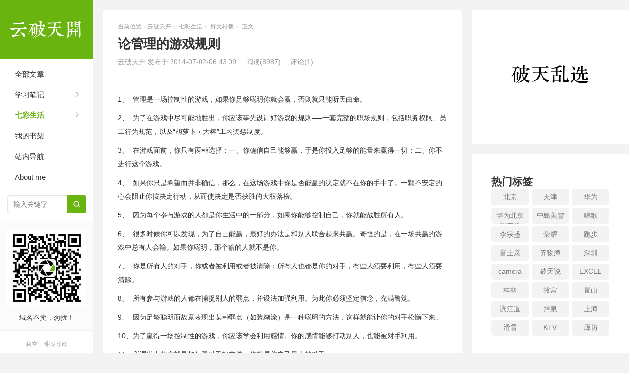

--- FILE ---
content_type: text/html; charset=UTF-8
request_url: http://yptk.cn/index.php/2014/07/02/%E8%AE%BA%E7%AE%A1%E7%90%86%E7%9A%84%E6%B8%B8%E6%88%8F%E8%A7%84%E5%88%99/
body_size: 17477
content:
<!DOCTYPE HTML>
<html>
<head>
<meta charset="UTF-8">
<meta http-equiv="X-UA-Compatible" content="IE=edge">
<meta name="viewport" content="width=device-width, initial-scale=1.0">
<meta http-equiv="Cache-Control" content="no-transform">
<meta http-equiv="Cache-Control" content="no-siteapp">
<title>论管理的游戏规则-云破天开</title>
<meta name='robots' content='max-image-preview:large' />
<link rel='dns-prefetch' href='//yptk.cn' />
<link rel="alternate" type="application/rss+xml" title="云破天开 &raquo; 论管理的游戏规则 评论 Feed" href="http://yptk.cn/index.php/2014/07/02/%e8%ae%ba%e7%ae%a1%e7%90%86%e7%9a%84%e6%b8%b8%e6%88%8f%e8%a7%84%e5%88%99/feed/" />
<link rel="alternate" title="oEmbed (JSON)" type="application/json+oembed" href="http://yptk.cn/index.php/wp-json/oembed/1.0/embed?url=http%3A%2F%2Fyptk.cn%2Findex.php%2F2014%2F07%2F02%2F%25e8%25ae%25ba%25e7%25ae%25a1%25e7%2590%2586%25e7%259a%2584%25e6%25b8%25b8%25e6%2588%258f%25e8%25a7%2584%25e5%2588%2599%2F" />
<link rel="alternate" title="oEmbed (XML)" type="text/xml+oembed" href="http://yptk.cn/index.php/wp-json/oembed/1.0/embed?url=http%3A%2F%2Fyptk.cn%2Findex.php%2F2014%2F07%2F02%2F%25e8%25ae%25ba%25e7%25ae%25a1%25e7%2590%2586%25e7%259a%2584%25e6%25b8%25b8%25e6%2588%258f%25e8%25a7%2584%25e5%2588%2599%2F&#038;format=xml" />
<style id='wp-img-auto-sizes-contain-inline-css' type='text/css'>
img:is([sizes=auto i],[sizes^="auto," i]){contain-intrinsic-size:3000px 1500px}
/*# sourceURL=wp-img-auto-sizes-contain-inline-css */
</style>
<link rel='stylesheet' id='content-hiding-css-css' href='http://yptk.cn/wp-content/plugins/content-hiding/css/content-hiding.min.css?ver=0.0.2' type='text/css' media='all' />
<style id='wp-block-library-inline-css' type='text/css'>
:root{--wp-block-synced-color:#7a00df;--wp-block-synced-color--rgb:122,0,223;--wp-bound-block-color:var(--wp-block-synced-color);--wp-editor-canvas-background:#ddd;--wp-admin-theme-color:#007cba;--wp-admin-theme-color--rgb:0,124,186;--wp-admin-theme-color-darker-10:#006ba1;--wp-admin-theme-color-darker-10--rgb:0,107,160.5;--wp-admin-theme-color-darker-20:#005a87;--wp-admin-theme-color-darker-20--rgb:0,90,135;--wp-admin-border-width-focus:2px}@media (min-resolution:192dpi){:root{--wp-admin-border-width-focus:1.5px}}.wp-element-button{cursor:pointer}:root .has-very-light-gray-background-color{background-color:#eee}:root .has-very-dark-gray-background-color{background-color:#313131}:root .has-very-light-gray-color{color:#eee}:root .has-very-dark-gray-color{color:#313131}:root .has-vivid-green-cyan-to-vivid-cyan-blue-gradient-background{background:linear-gradient(135deg,#00d084,#0693e3)}:root .has-purple-crush-gradient-background{background:linear-gradient(135deg,#34e2e4,#4721fb 50%,#ab1dfe)}:root .has-hazy-dawn-gradient-background{background:linear-gradient(135deg,#faaca8,#dad0ec)}:root .has-subdued-olive-gradient-background{background:linear-gradient(135deg,#fafae1,#67a671)}:root .has-atomic-cream-gradient-background{background:linear-gradient(135deg,#fdd79a,#004a59)}:root .has-nightshade-gradient-background{background:linear-gradient(135deg,#330968,#31cdcf)}:root .has-midnight-gradient-background{background:linear-gradient(135deg,#020381,#2874fc)}:root{--wp--preset--font-size--normal:16px;--wp--preset--font-size--huge:42px}.has-regular-font-size{font-size:1em}.has-larger-font-size{font-size:2.625em}.has-normal-font-size{font-size:var(--wp--preset--font-size--normal)}.has-huge-font-size{font-size:var(--wp--preset--font-size--huge)}:root .has-text-align-center{text-align:center}:root .has-text-align-left{text-align:left}:root .has-text-align-right{text-align:right}.has-fit-text{white-space:nowrap!important}#end-resizable-editor-section{display:none}.aligncenter{clear:both}.items-justified-left{justify-content:flex-start}.items-justified-center{justify-content:center}.items-justified-right{justify-content:flex-end}.items-justified-space-between{justify-content:space-between}.screen-reader-text{word-wrap:normal!important;border:0;clip-path:inset(50%);height:1px;margin:-1px;overflow:hidden;padding:0;position:absolute;width:1px}.screen-reader-text:focus{background-color:#ddd;clip-path:none;color:#444;display:block;font-size:1em;height:auto;left:5px;line-height:normal;padding:15px 23px 14px;text-decoration:none;top:5px;width:auto;z-index:100000}html :where(.has-border-color){border-style:solid}html :where([style*=border-top-color]){border-top-style:solid}html :where([style*=border-right-color]){border-right-style:solid}html :where([style*=border-bottom-color]){border-bottom-style:solid}html :where([style*=border-left-color]){border-left-style:solid}html :where([style*=border-width]){border-style:solid}html :where([style*=border-top-width]){border-top-style:solid}html :where([style*=border-right-width]){border-right-style:solid}html :where([style*=border-bottom-width]){border-bottom-style:solid}html :where([style*=border-left-width]){border-left-style:solid}html :where(img[class*=wp-image-]){height:auto;max-width:100%}:where(figure){margin:0 0 1em}html :where(.is-position-sticky){--wp-admin--admin-bar--position-offset:var(--wp-admin--admin-bar--height,0px)}@media screen and (max-width:600px){html :where(.is-position-sticky){--wp-admin--admin-bar--position-offset:0px}}

/*# sourceURL=wp-block-library-inline-css */
</style><style id='wp-block-columns-inline-css' type='text/css'>
.wp-block-columns{box-sizing:border-box;display:flex;flex-wrap:wrap!important}@media (min-width:782px){.wp-block-columns{flex-wrap:nowrap!important}}.wp-block-columns{align-items:normal!important}.wp-block-columns.are-vertically-aligned-top{align-items:flex-start}.wp-block-columns.are-vertically-aligned-center{align-items:center}.wp-block-columns.are-vertically-aligned-bottom{align-items:flex-end}@media (max-width:781px){.wp-block-columns:not(.is-not-stacked-on-mobile)>.wp-block-column{flex-basis:100%!important}}@media (min-width:782px){.wp-block-columns:not(.is-not-stacked-on-mobile)>.wp-block-column{flex-basis:0;flex-grow:1}.wp-block-columns:not(.is-not-stacked-on-mobile)>.wp-block-column[style*=flex-basis]{flex-grow:0}}.wp-block-columns.is-not-stacked-on-mobile{flex-wrap:nowrap!important}.wp-block-columns.is-not-stacked-on-mobile>.wp-block-column{flex-basis:0;flex-grow:1}.wp-block-columns.is-not-stacked-on-mobile>.wp-block-column[style*=flex-basis]{flex-grow:0}:where(.wp-block-columns){margin-bottom:1.75em}:where(.wp-block-columns.has-background){padding:1.25em 2.375em}.wp-block-column{flex-grow:1;min-width:0;overflow-wrap:break-word;word-break:break-word}.wp-block-column.is-vertically-aligned-top{align-self:flex-start}.wp-block-column.is-vertically-aligned-center{align-self:center}.wp-block-column.is-vertically-aligned-bottom{align-self:flex-end}.wp-block-column.is-vertically-aligned-stretch{align-self:stretch}.wp-block-column.is-vertically-aligned-bottom,.wp-block-column.is-vertically-aligned-center,.wp-block-column.is-vertically-aligned-top{width:100%}
/*# sourceURL=http://yptk.cn/wp-content/plugins/gutenberg/build/styles/block-library/columns/style.css */
</style>
<style id='wp-block-group-inline-css' type='text/css'>
.wp-block-group{box-sizing:border-box}:where(.wp-block-group.wp-block-group-is-layout-constrained){position:relative}
/*# sourceURL=http://yptk.cn/wp-content/plugins/gutenberg/build/styles/block-library/group/style.css */
</style>
<style id='wp-block-image-inline-css' type='text/css'>
.wp-block-image>a,.wp-block-image>figure>a{display:inline-block}.wp-block-image img{box-sizing:border-box;height:auto;max-width:100%;vertical-align:bottom}@media not (prefers-reduced-motion){.wp-block-image img.hide{visibility:hidden}.wp-block-image img.show{animation:show-content-image .4s}}.wp-block-image[style*=border-radius] img,.wp-block-image[style*=border-radius]>a{border-radius:inherit}.wp-block-image.has-custom-border img{box-sizing:border-box}.wp-block-image.aligncenter{text-align:center}.wp-block-image.alignfull>a,.wp-block-image.alignwide>a{width:100%}.wp-block-image.alignfull img,.wp-block-image.alignwide img{height:auto;width:100%}.wp-block-image .aligncenter,.wp-block-image .alignleft,.wp-block-image .alignright,.wp-block-image.aligncenter,.wp-block-image.alignleft,.wp-block-image.alignright{display:table}.wp-block-image .aligncenter>figcaption,.wp-block-image .alignleft>figcaption,.wp-block-image .alignright>figcaption,.wp-block-image.aligncenter>figcaption,.wp-block-image.alignleft>figcaption,.wp-block-image.alignright>figcaption{caption-side:bottom;display:table-caption}.wp-block-image .alignleft{float:left;margin:.5em 1em .5em 0}.wp-block-image .alignright{float:right;margin:.5em 0 .5em 1em}.wp-block-image .aligncenter{margin-left:auto;margin-right:auto}.wp-block-image :where(figcaption){margin-bottom:1em;margin-top:.5em}.wp-block-image.is-style-circle-mask img{border-radius:9999px}@supports ((-webkit-mask-image:none) or (mask-image:none)) or (-webkit-mask-image:none){.wp-block-image.is-style-circle-mask img{border-radius:0;-webkit-mask-image:url('data:image/svg+xml;utf8,<svg viewBox="0 0 100 100" xmlns="http://www.w3.org/2000/svg"><circle cx="50" cy="50" r="50"/></svg>');mask-image:url('data:image/svg+xml;utf8,<svg viewBox="0 0 100 100" xmlns="http://www.w3.org/2000/svg"><circle cx="50" cy="50" r="50"/></svg>');mask-mode:alpha;-webkit-mask-position:center;mask-position:center;-webkit-mask-repeat:no-repeat;mask-repeat:no-repeat;-webkit-mask-size:contain;mask-size:contain}}:root :where(.wp-block-image.is-style-rounded img,.wp-block-image .is-style-rounded img){border-radius:9999px}.wp-block-image figure{margin:0}.wp-lightbox-container{display:flex;flex-direction:column;position:relative}.wp-lightbox-container img{cursor:zoom-in}.wp-lightbox-container img:hover+button{opacity:1}.wp-lightbox-container button{align-items:center;backdrop-filter:blur(16px) saturate(180%);background-color:#5a5a5a40;border:none;border-radius:4px;cursor:zoom-in;display:flex;height:20px;justify-content:center;opacity:0;padding:0;position:absolute;right:16px;text-align:center;top:16px;width:20px;z-index:100}@media not (prefers-reduced-motion){.wp-lightbox-container button{transition:opacity .2s ease}}.wp-lightbox-container button:focus-visible{outline:3px auto #5a5a5a40;outline:3px auto -webkit-focus-ring-color;outline-offset:3px}.wp-lightbox-container button:hover{cursor:pointer;opacity:1}.wp-lightbox-container button:focus{opacity:1}.wp-lightbox-container button:focus,.wp-lightbox-container button:hover,.wp-lightbox-container button:not(:hover):not(:active):not(.has-background){background-color:#5a5a5a40;border:none}.wp-lightbox-overlay{box-sizing:border-box;cursor:zoom-out;height:100vh;left:0;overflow:hidden;position:fixed;top:0;visibility:hidden;width:100%;z-index:100000}.wp-lightbox-overlay .close-button{align-items:center;cursor:pointer;display:flex;justify-content:center;min-height:40px;min-width:40px;padding:0;position:absolute;right:calc(env(safe-area-inset-right) + 16px);top:calc(env(safe-area-inset-top) + 16px);z-index:5000000}.wp-lightbox-overlay .close-button:focus,.wp-lightbox-overlay .close-button:hover,.wp-lightbox-overlay .close-button:not(:hover):not(:active):not(.has-background){background:none;border:none}.wp-lightbox-overlay .lightbox-image-container{height:var(--wp--lightbox-container-height);left:50%;overflow:hidden;position:absolute;top:50%;transform:translate(-50%,-50%);transform-origin:top left;width:var(--wp--lightbox-container-width);z-index:9999999999}.wp-lightbox-overlay .wp-block-image{align-items:center;box-sizing:border-box;display:flex;height:100%;justify-content:center;margin:0;position:relative;transform-origin:0 0;width:100%;z-index:3000000}.wp-lightbox-overlay .wp-block-image img{height:var(--wp--lightbox-image-height);min-height:var(--wp--lightbox-image-height);min-width:var(--wp--lightbox-image-width);width:var(--wp--lightbox-image-width)}.wp-lightbox-overlay .wp-block-image figcaption{display:none}.wp-lightbox-overlay button{background:none;border:none}.wp-lightbox-overlay .scrim{background-color:#fff;height:100%;opacity:.9;position:absolute;width:100%;z-index:2000000}.wp-lightbox-overlay.active{visibility:visible}@media not (prefers-reduced-motion){.wp-lightbox-overlay.active{animation:turn-on-visibility .25s both}.wp-lightbox-overlay.active img{animation:turn-on-visibility .35s both}.wp-lightbox-overlay.show-closing-animation:not(.active){animation:turn-off-visibility .35s both}.wp-lightbox-overlay.show-closing-animation:not(.active) img{animation:turn-off-visibility .25s both}.wp-lightbox-overlay.zoom.active{animation:none;opacity:1;visibility:visible}.wp-lightbox-overlay.zoom.active .lightbox-image-container{animation:lightbox-zoom-in .4s}.wp-lightbox-overlay.zoom.active .lightbox-image-container img{animation:none}.wp-lightbox-overlay.zoom.active .scrim{animation:turn-on-visibility .4s forwards}.wp-lightbox-overlay.zoom.show-closing-animation:not(.active){animation:none}.wp-lightbox-overlay.zoom.show-closing-animation:not(.active) .lightbox-image-container{animation:lightbox-zoom-out .4s}.wp-lightbox-overlay.zoom.show-closing-animation:not(.active) .lightbox-image-container img{animation:none}.wp-lightbox-overlay.zoom.show-closing-animation:not(.active) .scrim{animation:turn-off-visibility .4s forwards}}@keyframes show-content-image{0%{visibility:hidden}99%{visibility:hidden}to{visibility:visible}}@keyframes turn-on-visibility{0%{opacity:0}to{opacity:1}}@keyframes turn-off-visibility{0%{opacity:1;visibility:visible}99%{opacity:0;visibility:visible}to{opacity:0;visibility:hidden}}@keyframes lightbox-zoom-in{0%{transform:translate(calc((-100vw + var(--wp--lightbox-scrollbar-width))/2 + var(--wp--lightbox-initial-left-position)),calc(-50vh + var(--wp--lightbox-initial-top-position))) scale(var(--wp--lightbox-scale))}to{transform:translate(-50%,-50%) scale(1)}}@keyframes lightbox-zoom-out{0%{transform:translate(-50%,-50%) scale(1);visibility:visible}99%{visibility:visible}to{transform:translate(calc((-100vw + var(--wp--lightbox-scrollbar-width))/2 + var(--wp--lightbox-initial-left-position)),calc(-50vh + var(--wp--lightbox-initial-top-position))) scale(var(--wp--lightbox-scale));visibility:hidden}}
/*# sourceURL=http://yptk.cn/wp-content/plugins/gutenberg/build/styles/block-library/image/style.css */
</style>
<style id='global-styles-inline-css' type='text/css'>
:root{--wp--preset--aspect-ratio--square: 1;--wp--preset--aspect-ratio--4-3: 4/3;--wp--preset--aspect-ratio--3-4: 3/4;--wp--preset--aspect-ratio--3-2: 3/2;--wp--preset--aspect-ratio--2-3: 2/3;--wp--preset--aspect-ratio--16-9: 16/9;--wp--preset--aspect-ratio--9-16: 9/16;--wp--preset--color--black: #000000;--wp--preset--color--cyan-bluish-gray: #abb8c3;--wp--preset--color--white: #ffffff;--wp--preset--color--pale-pink: #f78da7;--wp--preset--color--vivid-red: #cf2e2e;--wp--preset--color--luminous-vivid-orange: #ff6900;--wp--preset--color--luminous-vivid-amber: #fcb900;--wp--preset--color--light-green-cyan: #7bdcb5;--wp--preset--color--vivid-green-cyan: #00d084;--wp--preset--color--pale-cyan-blue: #8ed1fc;--wp--preset--color--vivid-cyan-blue: #0693e3;--wp--preset--color--vivid-purple: #9b51e0;--wp--preset--gradient--vivid-cyan-blue-to-vivid-purple: linear-gradient(135deg,rgb(6,147,227) 0%,rgb(155,81,224) 100%);--wp--preset--gradient--light-green-cyan-to-vivid-green-cyan: linear-gradient(135deg,rgb(122,220,180) 0%,rgb(0,208,130) 100%);--wp--preset--gradient--luminous-vivid-amber-to-luminous-vivid-orange: linear-gradient(135deg,rgb(252,185,0) 0%,rgb(255,105,0) 100%);--wp--preset--gradient--luminous-vivid-orange-to-vivid-red: linear-gradient(135deg,rgb(255,105,0) 0%,rgb(207,46,46) 100%);--wp--preset--gradient--very-light-gray-to-cyan-bluish-gray: linear-gradient(135deg,rgb(238,238,238) 0%,rgb(169,184,195) 100%);--wp--preset--gradient--cool-to-warm-spectrum: linear-gradient(135deg,rgb(74,234,220) 0%,rgb(151,120,209) 20%,rgb(207,42,186) 40%,rgb(238,44,130) 60%,rgb(251,105,98) 80%,rgb(254,248,76) 100%);--wp--preset--gradient--blush-light-purple: linear-gradient(135deg,rgb(255,206,236) 0%,rgb(152,150,240) 100%);--wp--preset--gradient--blush-bordeaux: linear-gradient(135deg,rgb(254,205,165) 0%,rgb(254,45,45) 50%,rgb(107,0,62) 100%);--wp--preset--gradient--luminous-dusk: linear-gradient(135deg,rgb(255,203,112) 0%,rgb(199,81,192) 50%,rgb(65,88,208) 100%);--wp--preset--gradient--pale-ocean: linear-gradient(135deg,rgb(255,245,203) 0%,rgb(182,227,212) 50%,rgb(51,167,181) 100%);--wp--preset--gradient--electric-grass: linear-gradient(135deg,rgb(202,248,128) 0%,rgb(113,206,126) 100%);--wp--preset--gradient--midnight: linear-gradient(135deg,rgb(2,3,129) 0%,rgb(40,116,252) 100%);--wp--preset--font-size--small: 13px;--wp--preset--font-size--medium: 20px;--wp--preset--font-size--large: 36px;--wp--preset--font-size--x-large: 42px;--wp--preset--spacing--20: 0.44rem;--wp--preset--spacing--30: 0.67rem;--wp--preset--spacing--40: 1rem;--wp--preset--spacing--50: 1.5rem;--wp--preset--spacing--60: 2.25rem;--wp--preset--spacing--70: 3.38rem;--wp--preset--spacing--80: 5.06rem;--wp--preset--shadow--natural: 6px 6px 9px rgba(0, 0, 0, 0.2);--wp--preset--shadow--deep: 12px 12px 50px rgba(0, 0, 0, 0.4);--wp--preset--shadow--sharp: 6px 6px 0px rgba(0, 0, 0, 0.2);--wp--preset--shadow--outlined: 6px 6px 0px -3px rgb(255, 255, 255), 6px 6px rgb(0, 0, 0);--wp--preset--shadow--crisp: 6px 6px 0px rgb(0, 0, 0);}:where(.is-layout-flex){gap: 0.5em;}:where(.is-layout-grid){gap: 0.5em;}body .is-layout-flex{display: flex;}.is-layout-flex{flex-wrap: wrap;align-items: center;}.is-layout-flex > :is(*, div){margin: 0;}body .is-layout-grid{display: grid;}.is-layout-grid > :is(*, div){margin: 0;}:where(.wp-block-columns.is-layout-flex){gap: 2em;}:where(.wp-block-columns.is-layout-grid){gap: 2em;}:where(.wp-block-post-template.is-layout-flex){gap: 1.25em;}:where(.wp-block-post-template.is-layout-grid){gap: 1.25em;}.has-black-color{color: var(--wp--preset--color--black) !important;}.has-cyan-bluish-gray-color{color: var(--wp--preset--color--cyan-bluish-gray) !important;}.has-white-color{color: var(--wp--preset--color--white) !important;}.has-pale-pink-color{color: var(--wp--preset--color--pale-pink) !important;}.has-vivid-red-color{color: var(--wp--preset--color--vivid-red) !important;}.has-luminous-vivid-orange-color{color: var(--wp--preset--color--luminous-vivid-orange) !important;}.has-luminous-vivid-amber-color{color: var(--wp--preset--color--luminous-vivid-amber) !important;}.has-light-green-cyan-color{color: var(--wp--preset--color--light-green-cyan) !important;}.has-vivid-green-cyan-color{color: var(--wp--preset--color--vivid-green-cyan) !important;}.has-pale-cyan-blue-color{color: var(--wp--preset--color--pale-cyan-blue) !important;}.has-vivid-cyan-blue-color{color: var(--wp--preset--color--vivid-cyan-blue) !important;}.has-vivid-purple-color{color: var(--wp--preset--color--vivid-purple) !important;}.has-black-background-color{background-color: var(--wp--preset--color--black) !important;}.has-cyan-bluish-gray-background-color{background-color: var(--wp--preset--color--cyan-bluish-gray) !important;}.has-white-background-color{background-color: var(--wp--preset--color--white) !important;}.has-pale-pink-background-color{background-color: var(--wp--preset--color--pale-pink) !important;}.has-vivid-red-background-color{background-color: var(--wp--preset--color--vivid-red) !important;}.has-luminous-vivid-orange-background-color{background-color: var(--wp--preset--color--luminous-vivid-orange) !important;}.has-luminous-vivid-amber-background-color{background-color: var(--wp--preset--color--luminous-vivid-amber) !important;}.has-light-green-cyan-background-color{background-color: var(--wp--preset--color--light-green-cyan) !important;}.has-vivid-green-cyan-background-color{background-color: var(--wp--preset--color--vivid-green-cyan) !important;}.has-pale-cyan-blue-background-color{background-color: var(--wp--preset--color--pale-cyan-blue) !important;}.has-vivid-cyan-blue-background-color{background-color: var(--wp--preset--color--vivid-cyan-blue) !important;}.has-vivid-purple-background-color{background-color: var(--wp--preset--color--vivid-purple) !important;}.has-black-border-color{border-color: var(--wp--preset--color--black) !important;}.has-cyan-bluish-gray-border-color{border-color: var(--wp--preset--color--cyan-bluish-gray) !important;}.has-white-border-color{border-color: var(--wp--preset--color--white) !important;}.has-pale-pink-border-color{border-color: var(--wp--preset--color--pale-pink) !important;}.has-vivid-red-border-color{border-color: var(--wp--preset--color--vivid-red) !important;}.has-luminous-vivid-orange-border-color{border-color: var(--wp--preset--color--luminous-vivid-orange) !important;}.has-luminous-vivid-amber-border-color{border-color: var(--wp--preset--color--luminous-vivid-amber) !important;}.has-light-green-cyan-border-color{border-color: var(--wp--preset--color--light-green-cyan) !important;}.has-vivid-green-cyan-border-color{border-color: var(--wp--preset--color--vivid-green-cyan) !important;}.has-pale-cyan-blue-border-color{border-color: var(--wp--preset--color--pale-cyan-blue) !important;}.has-vivid-cyan-blue-border-color{border-color: var(--wp--preset--color--vivid-cyan-blue) !important;}.has-vivid-purple-border-color{border-color: var(--wp--preset--color--vivid-purple) !important;}.has-vivid-cyan-blue-to-vivid-purple-gradient-background{background: var(--wp--preset--gradient--vivid-cyan-blue-to-vivid-purple) !important;}.has-light-green-cyan-to-vivid-green-cyan-gradient-background{background: var(--wp--preset--gradient--light-green-cyan-to-vivid-green-cyan) !important;}.has-luminous-vivid-amber-to-luminous-vivid-orange-gradient-background{background: var(--wp--preset--gradient--luminous-vivid-amber-to-luminous-vivid-orange) !important;}.has-luminous-vivid-orange-to-vivid-red-gradient-background{background: var(--wp--preset--gradient--luminous-vivid-orange-to-vivid-red) !important;}.has-very-light-gray-to-cyan-bluish-gray-gradient-background{background: var(--wp--preset--gradient--very-light-gray-to-cyan-bluish-gray) !important;}.has-cool-to-warm-spectrum-gradient-background{background: var(--wp--preset--gradient--cool-to-warm-spectrum) !important;}.has-blush-light-purple-gradient-background{background: var(--wp--preset--gradient--blush-light-purple) !important;}.has-blush-bordeaux-gradient-background{background: var(--wp--preset--gradient--blush-bordeaux) !important;}.has-luminous-dusk-gradient-background{background: var(--wp--preset--gradient--luminous-dusk) !important;}.has-pale-ocean-gradient-background{background: var(--wp--preset--gradient--pale-ocean) !important;}.has-electric-grass-gradient-background{background: var(--wp--preset--gradient--electric-grass) !important;}.has-midnight-gradient-background{background: var(--wp--preset--gradient--midnight) !important;}.has-small-font-size{font-size: var(--wp--preset--font-size--small) !important;}.has-medium-font-size{font-size: var(--wp--preset--font-size--medium) !important;}.has-large-font-size{font-size: var(--wp--preset--font-size--large) !important;}.has-x-large-font-size{font-size: var(--wp--preset--font-size--x-large) !important;}
:where(.wp-block-columns.is-layout-flex){gap: 2em;}:where(.wp-block-columns.is-layout-grid){gap: 2em;}
/*# sourceURL=global-styles-inline-css */
</style>
<style id='core-block-supports-inline-css' type='text/css'>
.wp-container-core-columns-is-layout-9d6595d7{flex-wrap:nowrap;}
/*# sourceURL=core-block-supports-inline-css */
</style>

<style id='classic-theme-styles-inline-css' type='text/css'>
.wp-block-button__link{background-color:#32373c;border-radius:9999px;box-shadow:none;color:#fff;font-size:1.125em;padding:calc(.667em + 2px) calc(1.333em + 2px);text-decoration:none}.wp-block-file__button{background:#32373c;color:#fff}.wp-block-accordion-heading{margin:0}.wp-block-accordion-heading__toggle{background-color:inherit!important;color:inherit!important}.wp-block-accordion-heading__toggle:not(:focus-visible){outline:none}.wp-block-accordion-heading__toggle:focus,.wp-block-accordion-heading__toggle:hover{background-color:inherit!important;border:none;box-shadow:none;color:inherit;padding:var(--wp--preset--spacing--20,1em) 0;text-decoration:none}.wp-block-accordion-heading__toggle:focus-visible{outline:auto;outline-offset:0}
/*# sourceURL=http://yptk.cn/wp-content/plugins/gutenberg/build/styles/block-library/classic.css */
</style>
<link rel='stylesheet' id='douban-bookshelf-style-css' href='http://yptk.cn/wp-content/plugins/book4/douban-style.css?ver=6.9' type='text/css' media='all' />
<link rel='stylesheet' id='mb-goods-style-css' href='http://yptk.cn/wp-content/plugins/montblanc-goods/assets/css/style.css?ver=1.0.0' type='text/css' media='all' />
<link rel='stylesheet' id='tb-member-css-css' href='http://yptk.cn/wp-content/plugins/tb-member/assets/main.css?ver=3.1' type='text/css' media='all' />
<link rel='stylesheet' id='wp-player-css' href='http://yptk.cn/wp-content/plugins/wp-player/assets/css/wp-player.css?ver=2.6.1' type='text/css' media='screen' />
<link rel='stylesheet' id='main-css' href='http://yptk.cn/wp-content/themes/xiu/style.css?ver=9.7' type='text/css' media='all' />
<link rel='stylesheet' id='fox009-color-tag-cloud-css' href='http://yptk.cn/wp-content/plugins/fox009-color-tag-cloud/assets/css/widget.css?ver=6.9' type='text/css' media='all' />
<link rel='stylesheet' id='um_modal-css' href='http://yptk.cn/wp-content/plugins/ultimate-member/assets/css/um-modal.min.css?ver=2.11.1' type='text/css' media='all' />
<link rel='stylesheet' id='um_ui-css' href='http://yptk.cn/wp-content/plugins/ultimate-member/assets/libs/jquery-ui/jquery-ui.min.css?ver=1.13.2' type='text/css' media='all' />
<link rel='stylesheet' id='um_tipsy-css' href='http://yptk.cn/wp-content/plugins/ultimate-member/assets/libs/tipsy/tipsy.min.css?ver=1.0.0a' type='text/css' media='all' />
<link rel='stylesheet' id='um_raty-css' href='http://yptk.cn/wp-content/plugins/ultimate-member/assets/libs/raty/um-raty.min.css?ver=2.6.0' type='text/css' media='all' />
<link rel='stylesheet' id='select2-css' href='http://yptk.cn/wp-content/plugins/ultimate-member/assets/libs/select2/select2.min.css?ver=4.0.13' type='text/css' media='all' />
<link rel='stylesheet' id='um_fileupload-css' href='http://yptk.cn/wp-content/plugins/ultimate-member/assets/css/um-fileupload.min.css?ver=2.11.1' type='text/css' media='all' />
<link rel='stylesheet' id='um_confirm-css' href='http://yptk.cn/wp-content/plugins/ultimate-member/assets/libs/um-confirm/um-confirm.min.css?ver=1.0' type='text/css' media='all' />
<link rel='stylesheet' id='um_datetime-css' href='http://yptk.cn/wp-content/plugins/ultimate-member/assets/libs/pickadate/default.min.css?ver=3.6.2' type='text/css' media='all' />
<link rel='stylesheet' id='um_datetime_date-css' href='http://yptk.cn/wp-content/plugins/ultimate-member/assets/libs/pickadate/default.date.min.css?ver=3.6.2' type='text/css' media='all' />
<link rel='stylesheet' id='um_datetime_time-css' href='http://yptk.cn/wp-content/plugins/ultimate-member/assets/libs/pickadate/default.time.min.css?ver=3.6.2' type='text/css' media='all' />
<link rel='stylesheet' id='um_fonticons_ii-css' href='http://yptk.cn/wp-content/plugins/ultimate-member/assets/libs/legacy/fonticons/fonticons-ii.min.css?ver=2.11.1' type='text/css' media='all' />
<link rel='stylesheet' id='um_fonticons_fa-css' href='http://yptk.cn/wp-content/plugins/ultimate-member/assets/libs/legacy/fonticons/fonticons-fa.min.css?ver=2.11.1' type='text/css' media='all' />
<link rel='stylesheet' id='um_fontawesome-css' href='http://yptk.cn/wp-content/plugins/ultimate-member/assets/css/um-fontawesome.min.css?ver=6.5.2' type='text/css' media='all' />
<link rel='stylesheet' id='um_common-css' href='http://yptk.cn/wp-content/plugins/ultimate-member/assets/css/common.min.css?ver=2.11.1' type='text/css' media='all' />
<link rel='stylesheet' id='um_responsive-css' href='http://yptk.cn/wp-content/plugins/ultimate-member/assets/css/um-responsive.min.css?ver=2.11.1' type='text/css' media='all' />
<link rel='stylesheet' id='um_styles-css' href='http://yptk.cn/wp-content/plugins/ultimate-member/assets/css/um-styles.min.css?ver=2.11.1' type='text/css' media='all' />
<link rel='stylesheet' id='um_crop-css' href='http://yptk.cn/wp-content/plugins/ultimate-member/assets/libs/cropper/cropper.min.css?ver=1.6.1' type='text/css' media='all' />
<link rel='stylesheet' id='um_profile-css' href='http://yptk.cn/wp-content/plugins/ultimate-member/assets/css/um-profile.min.css?ver=2.11.1' type='text/css' media='all' />
<link rel='stylesheet' id='um_account-css' href='http://yptk.cn/wp-content/plugins/ultimate-member/assets/css/um-account.min.css?ver=2.11.1' type='text/css' media='all' />
<link rel='stylesheet' id='um_misc-css' href='http://yptk.cn/wp-content/plugins/ultimate-member/assets/css/um-misc.min.css?ver=2.11.1' type='text/css' media='all' />
<link rel='stylesheet' id='um_default_css-css' href='http://yptk.cn/wp-content/plugins/ultimate-member/assets/css/um-old-default.min.css?ver=2.11.1' type='text/css' media='all' />
<script type="text/javascript" src="http://yptk.cn/wp-includes/js/jquery/jquery.min.js?ver=3.7.1" id="jquery-core-js"></script>
<script type="text/javascript" src="http://yptk.cn/wp-includes/js/jquery/jquery-migrate.min.js?ver=3.4.1" id="jquery-migrate-js"></script>
<script type="text/javascript" src="http://yptk.cn/wp-content/plugins/fox009-color-tag-cloud/assets/js/widget.js?ver=6.9" id="fox009-color-tag-cloud-js"></script>
<script type="text/javascript" src="http://yptk.cn/wp-content/plugins/ultimate-member/assets/js/um-gdpr.min.js?ver=2.11.1" id="um-gdpr-js"></script>
<link rel="https://api.w.org/" href="http://yptk.cn/index.php/wp-json/" /><link rel="alternate" title="JSON" type="application/json" href="http://yptk.cn/index.php/wp-json/wp/v2/posts/366" /><link rel="EditURI" type="application/rsd+xml" title="RSD" href="http://yptk.cn/xmlrpc.php?rsd" />
<link rel="canonical" href="http://yptk.cn/index.php/2014/07/02/%e8%ae%ba%e7%ae%a1%e7%90%86%e7%9a%84%e6%b8%b8%e6%88%8f%e8%a7%84%e5%88%99/" />
<style>.container{max-width:1280px}:root{--tb--main:#69b40f}</style>
<meta name="keywords" content="好文转载">
<meta name="description" content="1、&nbsp; 管理是一场控制性的游戏，如果你足够聪明你就会赢，否则就只能听天由命。 2、&nbsp; 为了在游戏中尽可能地胜出，你应该事先设计好游戏的规则—&#8211;一套完整的职场规则，包括职务权限、员工行为规范，以及“胡萝卜﹢大棒”工的奖惩制度。 3、&nbsp; 在游...">
<style>.comment--location {
			display: flex;
			margin-top: 8px;
			align-items: center;
			font-size: 14px!important;
			padding-left: 10px;
			color: rgba(0,0,0,.5)!important;
			fill: rgba(0,0,0,.5)!important;
		}
		.comment--location svg {
			margin-right: 5px;
		}
		</style><link rel="shortcut icon" href="http://yptk.cn/favicon.ico">
</head>
<body class="wp-singular post-template-default single single-post postid-366 single-format-standard wp-theme-xiu comment_vcode tbm-at-xiu">
<section class="container">
<header class="header">
	<div class="logo"><a href="http://yptk.cn" title="云破天开-是一种任性"><img class="logo-img-pc" src="http://www.yptk.cn/wp-content/uploads/2020/03/logo-6-1.png" alt="云破天开"><img class="logo-img-m" src="http://www.yptk.cn/wp-content/uploads/2020/03/logo-6-1.png" alt="云破天开">云破天开</a></div>	<ul class="nav"><li class="navmore"><i class="tbfa">&#xe612;</i></li><li id="menu-item-7751" class="menu-item menu-item-type-post_type menu-item-object-page menu-item-7751"><a href="http://yptk.cn/index.php/%e6%96%87%e7%ab%a0%e5%88%97%e8%a1%a8/">全部文章</a></li>
<li id="menu-item-7732" class="menu-item menu-item-type-taxonomy menu-item-object-category menu-item-has-children menu-item-7732"><a href="http://yptk.cn/index.php/category/%e5%ad%a6%e4%b9%a0%e7%ac%94%e8%ae%b0/">学习笔记</a>
<ul class="sub-menu">
	<li id="menu-item-7737" class="menu-item menu-item-type-taxonomy menu-item-object-category menu-item-7737"><a href="http://yptk.cn/index.php/category/%e5%ad%a6%e4%b9%a0%e7%ac%94%e8%ae%b0/camera%e5%ad%a6%e4%b9%a0%e7%ac%94%e8%ae%b0/">相机</a></li>
	<li id="menu-item-7736" class="menu-item menu-item-type-taxonomy menu-item-object-category menu-item-7736"><a href="http://yptk.cn/index.php/category/%e5%ad%a6%e4%b9%a0%e7%ac%94%e8%ae%b0/phones/">手机</a></li>
	<li id="menu-item-7730" class="menu-item menu-item-type-taxonomy menu-item-object-category menu-item-7730"><a href="http://yptk.cn/index.php/category/%e5%ad%a6%e4%b9%a0%e7%ac%94%e8%ae%b0/language-learning/">外语学习</a></li>
	<li id="menu-item-7746" class="menu-item menu-item-type-taxonomy menu-item-object-category menu-item-7746"><a href="http://yptk.cn/index.php/category/%e5%ad%a6%e4%b9%a0%e7%ac%94%e8%ae%b0/%e7%bc%96%e7%a8%8b%e8%ae%be%e8%ae%a1/">编程设计</a></li>
	<li id="menu-item-8359" class="menu-item menu-item-type-taxonomy menu-item-object-category menu-item-8359"><a href="http://yptk.cn/index.php/category/%e5%ad%a6%e4%b9%a0%e7%ac%94%e8%ae%b0/zimeiti/">自媒体</a></li>
</ul>
</li>
<li id="menu-item-7735" class="menu-item menu-item-type-taxonomy menu-item-object-category current-post-ancestor menu-item-has-children menu-item-7735"><a href="http://yptk.cn/index.php/category/%e4%b8%83%e5%bd%a9%e7%94%9f%e6%b4%bb/">七彩生活</a>
<ul class="sub-menu">
	<li id="menu-item-10342" class="menu-item menu-item-type-taxonomy menu-item-object-category menu-item-10342"><a href="http://yptk.cn/index.php/category/%e4%b8%83%e5%bd%a9%e7%94%9f%e6%b4%bb/tour/">足迹</a></li>
	<li id="menu-item-7749" class="menu-item menu-item-type-taxonomy menu-item-object-category menu-item-7749"><a href="http://yptk.cn/index.php/category/%e4%b8%83%e5%bd%a9%e7%94%9f%e6%b4%bb/%e8%af%bb%e4%b9%a6%e7%ac%94%e8%ae%b0/">读书</a></li>
	<li id="menu-item-7731" class="menu-item menu-item-type-taxonomy menu-item-object-category current-post-ancestor current-menu-parent current-post-parent menu-item-7731"><a href="http://yptk.cn/index.php/category/%e4%b8%83%e5%bd%a9%e7%94%9f%e6%b4%bb/%e5%a5%bd%e6%96%87%e8%bd%ac%e8%bd%bd/">好文转载</a></li>
	<li id="menu-item-7729" class="menu-item menu-item-type-taxonomy menu-item-object-category menu-item-7729"><a href="http://yptk.cn/index.php/category/%e4%b8%83%e5%bd%a9%e7%94%9f%e6%b4%bb/fit/">跑步</a></li>
	<li id="menu-item-7733" class="menu-item menu-item-type-taxonomy menu-item-object-category menu-item-7733"><a href="http://yptk.cn/index.php/category/%e4%b8%83%e5%bd%a9%e7%94%9f%e6%b4%bb/drawing/">画画</a></li>
	<li id="menu-item-7744" class="menu-item menu-item-type-taxonomy menu-item-object-category menu-item-7744"><a href="http://yptk.cn/index.php/category/%e4%b8%83%e5%bd%a9%e7%94%9f%e6%b4%bb/pub/">私房菜</a></li>
	<li id="menu-item-7743" class="menu-item menu-item-type-taxonomy menu-item-object-category menu-item-7743"><a href="http://yptk.cn/index.php/category/%e4%b8%83%e5%bd%a9%e7%94%9f%e6%b4%bb/song/">歌词本</a></li>
	<li id="menu-item-7955" class="menu-item menu-item-type-taxonomy menu-item-object-category menu-item-7955"><a href="http://yptk.cn/index.php/category/%e4%b8%83%e5%bd%a9%e7%94%9f%e6%b4%bb/t-trip/">朋友圈</a></li>
	<li id="menu-item-7956" class="menu-item menu-item-type-taxonomy menu-item-object-category menu-item-7956"><a href="http://yptk.cn/index.php/category/%e4%b8%83%e5%bd%a9%e7%94%9f%e6%b4%bb/poor-tians-almanack/">破天说</a></li>
	<li id="menu-item-7742" class="menu-item menu-item-type-taxonomy menu-item-object-category menu-item-7742"><a href="http://yptk.cn/index.php/category/%e4%b8%83%e5%bd%a9%e7%94%9f%e6%b4%bb/wiki/">小百科</a></li>
	<li id="menu-item-7740" class="menu-item menu-item-type-taxonomy menu-item-object-category menu-item-7740"><a href="http://yptk.cn/index.php/category/%e4%b8%83%e5%bd%a9%e7%94%9f%e6%b4%bb/hero/">人物</a></li>
</ul>
</li>
<li id="menu-item-11391" class="menu-item menu-item-type-post_type menu-item-object-page menu-item-11391"><a href="http://yptk.cn/index.php/%e6%88%91%e7%9a%84%e4%b9%a6%e6%9e%b6/">我的书架</a></li>
<li id="menu-item-7901" class="menu-item menu-item-type-post_type menu-item-object-page menu-item-7901"><a href="http://yptk.cn/index.php/%e7%bd%91%e5%9d%80%e5%af%bc%e8%88%aa/">站内导航</a></li>
<li id="menu-item-10268" class="menu-item menu-item-type-post_type menu-item-object-page menu-item-10268"><a href="http://yptk.cn/index.php/about/">About me</a></li>
</ul>	<form method="get" class="site-search-form" action="http://yptk.cn/">
    <input class="search-input" name="s" type="text" placeholder="输入关键字" value="" required="required">
    <button class="search-btn" type="submit"><i class="tbfa">&#xe611;</i></button>
</form>	<i class="tbfa m-search">&#xe611;</i>			<div class="feeds">
			<img src='http://www.yptk.cn/wp-content/uploads/2020/03/qrcode_for_gh_f4bd37135822_1280-1-300x300.jpg'>
			域名不卖，勿扰！		</div>
		<div class="slinks">
		<a href="https://qiukong.com" title="秋空">秋空</a>|<a href="https://tcxx.info" title="胖欣">甜菜欣欣</a><br><a href="http://imjiayin.com/" title="jiayin">JiaYin's Life</a>	</div>

			<div class="user-signin">
			<a target="_blank" href="http://yptk.cn/wp-login.php">登陆</a><br>
			<a target="_blank" href="http://yptk.cn/wp-login.php?action=register">注册</a>
		</div>
		</header><div class="content-wrap">
	<div class="content">
							<header class="article-header">
													<div class="breadcrumbs"><span class="text-muted">当前位置：</span><a href="http://yptk.cn">云破天开</a> <small>></small> <a href="http://yptk.cn/index.php/category/%e4%b8%83%e5%bd%a9%e7%94%9f%e6%b4%bb/">七彩生活</a> <small>></small> <a href="http://yptk.cn/index.php/category/%e4%b8%83%e5%bd%a9%e7%94%9f%e6%b4%bb/%e5%a5%bd%e6%96%87%e8%bd%ac%e8%bd%bd/">好文转载</a> <small>></small> <span class="text-muted">正文</span></div>
								<h1 class="article-title">论管理的游戏规则</h1>
				<ul class="article-meta">
										<li>
						云破天开						发布于 2014-07-02-06:43:09					</li>
															<li><span class="post-views">阅读(8987)</span></li>					<li>评论(1)</li>					<li></li>				</ul>
			</header>
						<article class="article-content">
				<p style="line-height:28px;margin-top:0px;margin-bottom:10px;padding:0px;white-space:normal;">
	<span style="font-size:14px;">1、&nbsp; 管理是一场控制性的游戏，如果你足够聪明你就会赢，否则就只能听天由命。</span></p>
<p style="line-height:28px;margin-top:0px;margin-bottom:10px;padding:0px;white-space:normal;">
	<span style="font-size:14px;">2、&nbsp; 为了在游戏中尽可能地胜出，你应该事先设计好游戏的规则—&#8211;一套完整的职场规则，包括职务权限、员工行为规范，以及“胡萝卜﹢大棒”工的奖惩制度。</span></p>
<p style="line-height:28px;margin-top:0px;margin-bottom:10px;padding:0px;white-space:normal;">
	<span style="font-size:14px;">3、&nbsp; 在游戏面前，你只有两种选择：一、你确信自己能够赢，于是你投入足够的能量来赢得一切；二、你不进行这个游戏。</span></p>
<p style="line-height:28px;margin-top:0px;margin-bottom:10px;padding:0px;white-space:normal;">
	<span style="font-size:14px;">4、&nbsp; 如果你只是希望而并非确信，那么，在这场游戏中你是否能赢的决定就不在你的手中了。一颗不安定的心会阻止你按决定行动，从而使决定是否获胜的大权落榜。</span></p>
<p style="line-height:28px;margin-top:0px;margin-bottom:10px;padding:0px;white-space:normal;">
	<span style="font-size:14px;">5、&nbsp; 因为每个参与游戏的人都是你生活中的一部分，如果你能够控制自己，你就能战胜所有人。</span></p>
<p style="line-height:28px;margin-top:0px;margin-bottom:10px;padding:0px;white-space:normal;">
	<span style="font-size:14px;">6、&nbsp; 很多时候你可以发现，为了自己能赢，最好的办法是和别人联合起来共赢。奇怪的是，在一场共赢的游戏中总有人会输。如果你聪明，那个输的人就不是你。</span></p>
<p style="line-height:28px;margin-top:0px;margin-bottom:10px;padding:0px;white-space:normal;">
	<span style="font-size:14px;">7、&nbsp; 你是所有人的对手，你或者被利用或者被清除；所有人也都是你的对手，有些人须要利用，有些人须要清除。</span></p>
<p style="line-height:28px;margin-top:0px;margin-bottom:10px;padding:0px;white-space:normal;">
	<span style="font-size:14px;">8、&nbsp; 所有参与游戏的人都在捕捉别人的弱点，并设法加强利用。为此你必须坚定信念，充满警觉。</span></p>
<p style="line-height:28px;margin-top:0px;margin-bottom:10px;padding:0px;white-space:normal;">
	<span style="font-size:14px;">9、&nbsp; 因为足够聪明而故意表现出某种弱点（如装糊涂）是一种聪明的方法，这样就能让你的对手松懈下来。</span></p>
<p style="line-height:28px;margin-top:0px;margin-bottom:10px;padding:0px;white-space:normal;">
	<span style="font-size:14px;">10、</span><span style="font-size:14px;">为了赢得一场控制性的游戏，你应该学会利用感情。你的感情能够打动别人，也能被对手利用。</span></p>
<p style="line-height:28px;margin-top:0px;margin-bottom:10px;padding:0px;white-space:normal;">
	<span style="font-size:14px;">11、</span><span style="font-size:14px;">所谓做人其实就是如何跟对手打交道。你就是你自己最大的对手。</span></p>
<p style="line-height:28px;margin-top:0px;margin-bottom:10px;padding:0px;white-space:normal;">
	<span style="font-size:14px;">12、</span><span style="font-size:14px;">在管理工作中，不要作茧自缚地受困于某种游戏规则。所有的规则都是为了顺利地赢得游戏，请善加利用这些规则。</span></p>
<p style="line-height:28px;margin-top:0px;margin-bottom:10px;padding:0px;white-space:normal;">
<p style="line-height:28px;margin-top:0px;margin-bottom:10px;padding:0px;white-space:normal;">
	<span style="font-size:14px;">管理是一种控制性的游戏，管理也因此常常有背离社会伦理的危险。故而，实效的管理学往往会舍弃世俗的道德观。</span></p>
<p style="line-height:28px;margin-top:0px;margin-bottom:10px;padding:0px;white-space:normal;">
	<span style="font-size:14px;">一个称职的领导者，必须拥有狮子般的威严、狐狸般的狡诈。</span></p>
<p style="line-height:28px;margin-top:0px;margin-bottom:10px;padding:0px;white-space:normal;">
	<span style="font-size:14px;">只有拥有世俗美德的领导者，常常会因为过分在意世俗美德，从而丧失管理上的有效控制，从而导致国家（组织）的毁灭。</span></p>
<p style="line-height:28px;margin-top:0px;margin-bottom:10px;padding:0px;white-space:normal;">
	<span style="font-size:14px;">只要结果对正义的达成有必要，任何违犯世俗美德的“罪行”都是被允许的。</span></p>
<p style="line-height:28px;margin-top:0px;margin-bottom:10px;padding:0px;white-space:normal;">
	<span style="font-size:14px;">做领导者的人，要懂得如何牺牲别人。</span></p>
<p style="line-height:28px;margin-top:0px;margin-bottom:10px;padding:0px;white-space:normal;">
	<span style="font-size:14px;">在一个组织中，领导者身负组织存亡兴衰的重任，所以他的眼光必须超越世俗美德的束缚，要为善，更要能够为达成善的目标而为“恶”。</span></p>
<p style="line-height:28px;margin-top:0px;margin-bottom:10px;padding:0px;white-space:normal;">
	<span style="font-size:14px;">一将功成万骨枯，你可能会因此而背上许多骂名。可是，如果你连承受骂名的勇气都没有，你又靠什么力量云浮保证管理的实效和目标的达成呢？</span></p>
<p style="line-height:28px;margin-top:0px;margin-bottom:10px;padding:0px;white-space:normal;">
	<span style="font-size:14px;">摘自《水煮三国》</span></p>
												<p class="post-copyright">版权共享，随意转载：<a href="http://yptk.cn">云破天开</a> &raquo; <a href="http://yptk.cn/index.php/2014/07/02/%e8%ae%ba%e7%ae%a1%e7%90%86%e7%9a%84%e6%b8%b8%e6%88%8f%e8%a7%84%e5%88%99/">论管理的游戏规则</a></p>			</article>
		
		<footer class="article-footer">
			<div class="article-social">
				<a href="javascript:;" class="action action-like" data-pid="366" data-event="like"><i class="tbfa">&#xe64c;</i>赞 (<span>0</span>)</a>											</div>
			<div class="action-share"><div class="shares"><dfn>分享到</dfn><a href="javascript:;" data-url="http://yptk.cn/index.php/2014/07/02/%e8%ae%ba%e7%ae%a1%e7%90%86%e7%9a%84%e6%b8%b8%e6%88%8f%e8%a7%84%e5%88%99/" class="share-weixin" title="分享到微信"><i class="tbfa">&#xe61e;</i></a><a etap="share" data-share="weibo" class="share-tsina" title="分享到微博"><i class="tbfa">&#xe645;</i></a><a etap="share" data-share="twitter" class="share-twitter" title="分享到Twitter"><i class="tbfa">&#xe902;</i></a><a etap="share" data-share="facebook" class="share-facebook" title="分享到Facebook"><i class="tbfa">&#xe725;</i></a><a etap="share" data-share="telegram" class="share-telegram" title="分享到Telegram"><i class="tbfa">&#xe9ac;</i></a></div></div>

			<div class="article-tags">
							</div>
		</footer>

					<div class="article-author">
				<img data-original="http://yptk.cn/wp-content/plugins/ultimate-member/assets/img/default_avatar.jpg" class="gravatar avatar avatar-50 um-avatar um-avatar-default" width="50" height="50" alt="云破天开" data-default="http://yptk.cn/wp-content/plugins/ultimate-member/assets/img/default_avatar.jpg" onerror="if ( ! this.getAttribute('data-load-error') ){ this.setAttribute('data-load-error', '1');this.setAttribute('src', this.getAttribute('data-default'));}" loading="lazy" />				<h4>作者：<a title="查看更多文章" href="http://yptk.cn/index.php/author/yptk/">yptk</a></h4>
				<div class="article-author-desc"></div>
			</div>
		
		<nav class="article-nav">
			<span class="article-nav-prev"><span>上一篇</span><a href="http://yptk.cn/index.php/2014/06/30/%e5%ad%a6%e4%bc%9a%e6%94%be%e5%bc%83/" rel="prev">学会放弃</a></span>
			<span class="article-nav-next"><span>下一篇</span><a href="http://yptk.cn/index.php/2014/07/10/%e5%a6%82%e4%bd%95%e8%be%b9%e5%b7%a5%e4%bd%9c%e8%be%b9%e5%88%9b%e4%b8%9a/" rel="next">如何边工作边创业?</a></span>
		</nav>

				<div class="relates relates-model-thumb"><h3 class="title"><strong>相关推荐</strong></h3><ul><li><a href="http://yptk.cn/index.php/2024/01/07/%e6%98%9f%e5%85%89%e4%b8%8d%e9%97%ae%e8%b5%b6%e8%b7%af%e4%ba%ba-%e4%bb%bb%e6%ad%a3%e9%9d%9e/"><span class="thumbnail"><img data-original="http://yptk.cn/wp-content/themes/xiu/assets/img/thumbnail.png" class="thumb"/></span>星光不问赶路人——任正非</a></li><li><a href="http://yptk.cn/index.php/2021/02/14/%e6%88%91%e6%83%b3%e5%8f%98/"><span class="thumbnail"><img data-original="http://yptk.cn/wp-content/themes/xiu/assets/img/thumbnail.png" class="thumb"/></span>我想变</a></li><li><a href="http://yptk.cn/index.php/2020/05/21/%e6%83%b3%e6%8a%8a%e8%80%81%e5%a9%86%e4%bc%91%e4%ba%86%ef%bc%8c%e4%b8%a5%e9%87%8d%e4%b8%8d%e7%88%bd/"><span class="thumbnail"><img data-original="http://yptk.cn/wp-content/themes/xiu/assets/img/thumbnail.png" class="thumb"/></span>想把老婆休了，严重不爽</a></li><li><a href="http://yptk.cn/index.php/2019/10/18/%e7%99%8c%e7%97%87%e7%9a%84%e7%9c%9f%e7%9b%b8/"><span class="thumbnail"><img data-original="http://yptk.cn/wp-content/themes/xiu/assets/img/thumbnail.png" class="thumb"/></span>癌症的真相</a></li><li><a href="http://yptk.cn/index.php/2017/03/04/%e4%bd%a0%e8%bf%98%e5%9c%a8%e6%88%91%e8%ba%ab%e6%97%81/"><span class="thumbnail"><img data-original="http://yptk.cn/wp-content/themes/xiu/assets/img/thumbnail.png" class="thumb"/></span>​你还在我身旁</a></li><li><a href="http://yptk.cn/index.php/2016/07/19/%e6%96%87%e6%91%9820160719/"><span class="thumbnail"><img data-original="http://yptk.cn/wp-content/themes/xiu/assets/img/thumbnail.png" class="thumb"/></span>文摘20160719</a></li><li><a href="http://yptk.cn/index.php/2016/02/04/%e7%a1%95%e5%a3%ab%e5%ad%a6%e4%bd%8d%e7%9a%84%e8%b4%ac%e5%80%bc/"><span class="thumbnail"><img data-original="http://yptk.cn/wp-content/themes/xiu/assets/img/thumbnail.png" class="thumb"/></span>硕士学位的贬值</a></li><li><a href="http://yptk.cn/index.php/2016/01/12/%e5%a6%82%e4%bd%95%e7%94%a86%e4%b8%aa%e6%9c%88%e5%ad%a6%e4%bc%9a%e4%bb%bb%e4%bd%95%e4%b8%80%e7%a7%8d%e5%a4%96%e8%af%ad/"><span class="thumbnail"><img data-original="http://yptk.cn/wp-content/themes/xiu/assets/img/thumbnail.png" class="thumb"/></span>如何用6个月学会任何一种外语</a></li><li><a href="http://yptk.cn/index.php/2016/01/10/%e7%94%9f%e6%ad%bb%e7%9a%84%e6%99%ba%e6%85%a7%ef%bc%9a%e6%9f%af%e6%96%87%e5%93%b2-wen-je-ko-at-tedxtaipei-2013/"><span class="thumbnail"><img data-original="http://yptk.cn/wp-content/themes/xiu/assets/img/thumbnail.png" class="thumb"/></span>生死的智慧：柯文哲 (Wen-je Ko) at TEDxTaipei 2013</a></li></ul></div>						<div id="comments"  class="comments-hasurl">
		<div id="respond" class="comment-respond">
		<h3 id="reply-title" class="comment-reply-title"><strong>1 评论</strong><a rel="nofollow" id="cancel-comment-reply-link" href="/index.php/2014/07/02/%E8%AE%BA%E7%AE%A1%E7%90%86%E7%9A%84%E6%B8%B8%E6%88%8F%E8%A7%84%E5%88%99/#respond" style="display:none;">点击这里取消回复。</a></h3><form action="http://yptk.cn/wp-comments-post.php" method="post" id="commentform" class="comment-form"><textarea id="comment" name="comment" rows="3" required="required" placeholder="你的评论可以一针见血" data-placeholder="你的评论可以一针见血"></textarea><div class="-item"><input id="author" placeholder="昵称" name="author" type="text" value="" size="40" required="required"></div>
<div class="-item"><input id="email" placeholder="邮箱" name="email" type="text" value="" size="50" required="required"></div>
<div class="-item -item-url"><input id="url" placeholder="网址" name="url" type="text" value="" size="200"></div>
<div class="-item-cookies"><input id="wp-comment-cookies-consent" name="wp-comment-cookies-consent" type="checkbox" value="yes"><label for="wp-comment-cookies-consent">记住我的信息</label></div>
<div class="-item -item-vcode"><span>6+2=</span><input name="vcode" type="text" autocomplete="off" required="required"><input name="vcode1" type="hidden" value="6"><input name="vcode2" type="hidden" value="2"></div>
<div class="-item-submit"><input name="submit" type="submit" id="submit" class="submit" value="提交评论" /> <input type='hidden' name='comment_post_ID' value='366' id='comment_post_ID' />
<input type='hidden' name='comment_parent' id='comment_parent' value='0' />
</div><p style="display: none;"><input type="hidden" id="akismet_comment_nonce" name="akismet_comment_nonce" value="445dcd7bfe" /></p><label for="comment_mail_notify" class="comt-notify"><input type="checkbox" name="comment_mail_notify" id="comment_mail_notify" value="comment_mail_notify" checked="checked"/>有人回复时邮件通知我</label><p style="display: none !important;" class="akismet-fields-container" data-prefix="ak_"><label>&#916;<textarea name="ak_hp_textarea" cols="45" rows="8" maxlength="100"></textarea></label><input type="hidden" id="ak_js_1" name="ak_js" value="118"/><script>document.getElementById( "ak_js_1" ).setAttribute( "value", ( new Date() ).getTime() );</script></p></form>	</div><!-- #respond -->
	
			<ol class="commentlist">
			<li class="comment even thread-even depth-1" id="comment-326"><div class="c-avatar"><img alt='' data-original='http://yptk.cn/wp-content/plugins/tb-member/assets/images/avatar.webp' srcset='http://yptk.cn/wp-content/plugins/tb-member/assets/images/avatar.webp 2x' class='avatar avatar-50 photo' height='50' width='50' loading='lazy' decoding='async'/></div><div class="c-main" id="div-comment-326"><span class="c-author"><a href="http://boke.tulongteam.com" class="url" rel="ugc external nofollow">屠龙</a></span><p>规则是人定出来的，也是人可以修改的</p>
<div class="comment--location"><svg version="1.1" viewBox="0 0 368.666 368.666"  width="14" height="14"><g><path d="M184.333,0C102.01,0,35.036,66.974,35.036,149.297c0,33.969,11.132,65.96,32.193,92.515
		c27.27,34.383,106.572,116.021,109.934,119.479l7.169,7.375l7.17-7.374c3.364-3.46,82.69-85.116,109.964-119.51
		c21.042-26.534,32.164-58.514,32.164-92.485C333.63,66.974,266.656,0,184.333,0z M285.795,229.355
		c-21.956,27.687-80.92,89.278-101.462,110.581c-20.54-21.302-79.483-82.875-101.434-110.552
		c-18.228-22.984-27.863-50.677-27.863-80.087C55.036,78.002,113.038,20,184.333,20c71.294,0,129.297,58.002,129.296,129.297
		C313.629,178.709,304.004,206.393,285.795,229.355z"></path><path d="M184.333,59.265c-48.73,0-88.374,39.644-88.374,88.374c0,48.73,39.645,88.374,88.374,88.374s88.374-39.645,88.374-88.374
		S233.063,59.265,184.333,59.265z M184.333,216.013c-37.702,0-68.374-30.673-68.374-68.374c0-37.702,30.673-68.374,68.374-68.374
		s68.373,30.673,68.374,68.374C252.707,185.341,222.035,216.013,184.333,216.013z"></path></g></svg>来自上海</div>
<time class="c-time">12年前 (2014-07-03)</time><a rel="nofollow" class="comment-reply-link" href="http://yptk.cn/index.php/2014/07/02/%e8%ae%ba%e7%ae%a1%e7%90%86%e7%9a%84%e6%b8%b8%e6%88%8f%e8%a7%84%e5%88%99/?replytocom=326#respond" data-commentid="326" data-postid="366" data-belowelement="div-comment-326" data-respondelement="respond" data-replyto="回复给 屠龙" aria-label="回复给 屠龙">回复</a></div></li><!-- #comment-## -->
		</ol>
			</div>	</div>
</div>
<div class="sidebar">
	<div class="widget widget_block widget_media_image">
<figure class="wp-block-image size-large"><a href="http://yptk.cn/index.php/2022/01/03/%e4%ba%8c%e6%89%8b%e5%b8%82%e5%9c%ba/"><img decoding="async" src="http://yptk.cn/wp-content/uploads/2022/01/未命名-1-1.jpg" alt="" class="wp-image-10417"/></a></figure>
</div><div class="widget widget_block">
<div class="wp-block-group"><div class="wp-block-group__inner-container is-layout-constrained wp-block-group-is-layout-constrained">
<div class="wp-block-columns is-layout-flex wp-container-core-columns-is-layout-9d6595d7 wp-block-columns-is-layout-flex">
<div class="wp-block-column is-layout-flow wp-block-column-is-layout-flow" style="flex-basis:100%"><div class="wp-widget-group__inner-blocks">
<div class="wp-block-group"><div class="wp-block-group__inner-container is-layout-constrained wp-block-group-is-layout-constrained"><div class="widget widget_tags"><h2 class="widgettitle">热门标签</h2><ul class="widget_tags_inner -cols3"><li><a title="29个话题" href="http://yptk.cn/index.php/tag/%e5%8c%97%e4%ba%ac/">北京</a></li><li><a title="14个话题" href="http://yptk.cn/index.php/tag/%e5%a4%a9%e6%b4%a5/">天津</a></li><li><a title="9个话题" href="http://yptk.cn/index.php/tag/%e5%8d%8e%e4%b8%ba/">华为</a></li><li><a title="8个话题" href="http://yptk.cn/index.php/tag/%e5%8d%8e%e4%b8%ba%e5%8c%97%e4%ba%ac%e7%a0%94%e7%a9%b6%e6%89%80/">华为北京研究所</a></li><li><a title="7个话题" href="http://yptk.cn/index.php/tag/%e4%b8%ad%e5%b3%b6%e7%be%8e%e9%9b%aa/">中島美雪</a></li><li><a title="6个话题" href="http://yptk.cn/index.php/tag/%e5%94%b1%e6%ad%8c/">唱歌</a></li><li><a title="5个话题" href="http://yptk.cn/index.php/tag/%e6%9d%8e%e5%ae%97%e7%9b%9b/">李宗盛</a></li><li><a title="5个话题" href="http://yptk.cn/index.php/tag/%e8%8d%a3%e8%80%80/">荣耀</a></li><li><a title="5个话题" href="http://yptk.cn/index.php/tag/%e8%b7%91%e6%ad%a5/">跑步</a></li><li><a title="5个话题" href="http://yptk.cn/index.php/tag/%e5%af%8c%e5%a3%ab%e5%ba%b7/">富士康</a></li><li><a title="4个话题" href="http://yptk.cn/index.php/tag/%e9%bd%90%e7%89%a9%e6%bd%ad/">齐物潭</a></li><li><a title="4个话题" href="http://yptk.cn/index.php/tag/%e6%b7%b1%e5%9c%b3/">深圳</a></li><li><a title="4个话题" href="http://yptk.cn/index.php/tag/camera/">camera</a></li><li><a title="4个话题" href="http://yptk.cn/index.php/tag/%e7%a0%b4%e5%a4%a9%e8%af%b4/">破天说</a></li><li><a title="3个话题" href="http://yptk.cn/index.php/tag/excel/">EXCEL</a></li><li><a title="3个话题" href="http://yptk.cn/index.php/tag/%e6%a1%82%e6%9e%97/">桂林</a></li><li><a title="3个话题" href="http://yptk.cn/index.php/tag/%e6%95%85%e5%ae%ab/">故宫</a></li><li><a title="3个话题" href="http://yptk.cn/index.php/tag/%e6%99%af%e5%b1%b1/">景山</a></li><li><a title="3个话题" href="http://yptk.cn/index.php/tag/%e6%bb%a8%e6%b1%9f%e9%81%93/">滨江道</a></li><li><a title="3个话题" href="http://yptk.cn/index.php/tag/%e6%8b%9c%e6%b3%89/">拜泉</a></li><li><a title="3个话题" href="http://yptk.cn/index.php/tag/%e4%b8%8a%e6%b5%b7/">上海</a></li><li><a title="3个话题" href="http://yptk.cn/index.php/tag/%e6%bb%91%e9%9b%aa/">滑雪</a></li><li><a title="3个话题" href="http://yptk.cn/index.php/tag/ktv/">KTV</a></li><li><a title="3个话题" href="http://yptk.cn/index.php/tag/%e5%bb%8a%e5%9d%8a/">廊坊</a></li></ul></div></div></div>
</div></div>
</div>
</div></div>
</div></div><footer class="footer">
	    &copy; 2026 <a href="http://yptk.cn">云破天开</a> 
        &nbsp; 访问<script type=text/javascript src=http://yptk.cn/FKTJ.php></script>次    </footer>
</section>



<div id="um_upload_single" style="display:none;"></div>

<div id="um_view_photo" style="display:none;">
	<a href="javascript:void(0);" data-action="um_remove_modal" class="um-modal-close" aria-label="选择照片查看模式">
		<i class="um-faicon-times"></i>
	</a>

	<div class="um-modal-body photo">
		<div class="um-modal-photo"></div>
	</div>
</div>
<div class="karbar karbar-rm"><ul><li class="karbar-totop"><a rel="nofollow" href="javascript:(TBUI.scrollTo());"><i class="tbfa">&#xe613;</i><span>回顶部</span></a></li></ul></div>
<script type="speculationrules">
{"prefetch":[{"source":"document","where":{"and":[{"href_matches":"/*"},{"not":{"href_matches":["/wp-*.php","/wp-admin/*","/wp-content/uploads/*","/wp-content/*","/wp-content/plugins/*","/wp-content/themes/xiu/*","/*\\?(.+)"]}},{"not":{"selector_matches":"a[rel~=\"nofollow\"]"}},{"not":{"selector_matches":".no-prefetch, .no-prefetch a"}}]},"eagerness":"conservative"}]}
</script>
<script>window.TBM={"ajaxurl":"http:\/\/yptk.cn\/tb-member\/action\/","viewpostlogin":false,"is_single":true}</script>
<script>window.TBUI={"uri":"http:\/\/yptk.cn\/wp-content\/themes\/xiu","roll":"1 2","ajaxpager":"0","table_scroll_m":1,"table_scroll_w":"740","pre_color":1,"pre_copy":1}</script>
<script type="text/javascript" id="content-hiding-js-js-extra">
/* <![CDATA[ */
var content_hiding_js_obj = {"ajax_url":"http://yptk.cn/wp-admin/admin-ajax.php","wechat_text":"\u9a8c\u8bc1\u7801"};
//# sourceURL=content-hiding-js-js-extra
/* ]]> */
</script>
<script type="text/javascript" src="http://yptk.cn/wp-content/plugins/content-hiding/js/content-hiding.min.js?ver=0.0.2" id="content-hiding-js-js"></script>
<script type="text/javascript" src="http://yptk.cn/wp-content/plugins/tb-member/assets/main.js?ver=3.1" id="tb-member-js-js"></script>
<script type="text/javascript" src="http://yptk.cn/wp-content/plugins/wp-player/assets/js/libs/soundmanager/soundmanager2.js?ver=2.6.1" id="wp-player-jplayer-js"></script>
<script type="text/javascript" id="wp-player-js-extra">
/* <![CDATA[ */
var wp_player_params = {"swf":"http://yptk.cn/wp-content/plugins/wp-player/assets/js/libs/soundmanager/","img":"http://yptk.cn/wp-content/plugins/wp-player/assets/images/default.png","url":"http://yptk.cn/wp-admin/admin-ajax.php","nonce":"14b61518a1","single":"true"};
//# sourceURL=wp-player-js-extra
/* ]]> */
</script>
<script type="text/javascript" src="http://yptk.cn/wp-content/plugins/wp-player/assets/js/wp-player.js?ver=2.6.1" id="wp-player-js"></script>
<script type="text/javascript" src="http://yptk.cn/wp-content/themes/xiu/assets/js/swiper.min.js?ver=9.7" id="_swiper-js"></script>
<script type="text/javascript" src="http://yptk.cn/wp-content/themes/xiu/assets/js/main.js?ver=9.7" id="main-js"></script>
<script type="text/javascript" src="http://yptk.cn/wp-includes/js/underscore.min.js?ver=1.13.7" id="underscore-js"></script>
<script type="text/javascript" id="wp-util-js-extra">
/* <![CDATA[ */
var _wpUtilSettings = {"ajax":{"url":"/wp-admin/admin-ajax.php"}};
//# sourceURL=wp-util-js-extra
/* ]]> */
</script>
<script type="text/javascript" src="http://yptk.cn/wp-includes/js/wp-util.min.js?ver=6.9" id="wp-util-js"></script>
<script type="text/javascript" src="http://yptk.cn/wp-content/plugins/gutenberg/build/scripts/hooks/index.min.js?ver=1765975716208" id="wp-hooks-js"></script>
<script type="text/javascript" src="http://yptk.cn/wp-content/plugins/gutenberg/build/scripts/i18n/index.min.js?ver=1765975718652" id="wp-i18n-js"></script>
<script type="text/javascript" id="wp-i18n-js-after">
/* <![CDATA[ */
wp.i18n.setLocaleData( { 'text direction\u0004ltr': [ 'ltr' ] } );
//# sourceURL=wp-i18n-js-after
/* ]]> */
</script>
<script type="text/javascript" src="http://yptk.cn/wp-content/plugins/ultimate-member/assets/libs/tipsy/tipsy.min.js?ver=1.0.0a" id="um_tipsy-js"></script>
<script type="text/javascript" src="http://yptk.cn/wp-content/plugins/ultimate-member/assets/libs/um-confirm/um-confirm.min.js?ver=1.0" id="um_confirm-js"></script>
<script type="text/javascript" src="http://yptk.cn/wp-content/plugins/ultimate-member/assets/libs/pickadate/picker.min.js?ver=3.6.2" id="um_datetime-js"></script>
<script type="text/javascript" src="http://yptk.cn/wp-content/plugins/ultimate-member/assets/libs/pickadate/picker.date.min.js?ver=3.6.2" id="um_datetime_date-js"></script>
<script type="text/javascript" src="http://yptk.cn/wp-content/plugins/ultimate-member/assets/libs/pickadate/picker.time.min.js?ver=3.6.2" id="um_datetime_time-js"></script>
<script type="text/javascript" src="http://yptk.cn/wp-content/plugins/ultimate-member/assets/libs/pickadate/translations/zh_CN.min.js?ver=3.6.2" id="um_datetime_locale-js"></script>
<script type="text/javascript" id="um_common-js-extra">
/* <![CDATA[ */
var um_common_variables = {"locale":"zh_CN"};
var um_common_variables = {"locale":"zh_CN"};
//# sourceURL=um_common-js-extra
/* ]]> */
</script>
<script type="text/javascript" src="http://yptk.cn/wp-content/plugins/ultimate-member/assets/js/common.min.js?ver=2.11.1" id="um_common-js"></script>
<script type="text/javascript" src="http://yptk.cn/wp-content/plugins/ultimate-member/assets/libs/cropper/cropper.min.js?ver=1.6.1" id="um_crop-js"></script>
<script type="text/javascript" id="um_frontend_common-js-extra">
/* <![CDATA[ */
var um_frontend_common_variables = [];
//# sourceURL=um_frontend_common-js-extra
/* ]]> */
</script>
<script type="text/javascript" src="http://yptk.cn/wp-content/plugins/ultimate-member/assets/js/common-frontend.min.js?ver=2.11.1" id="um_frontend_common-js"></script>
<script type="text/javascript" src="http://yptk.cn/wp-content/plugins/ultimate-member/assets/js/um-modal.min.js?ver=2.11.1" id="um_modal-js"></script>
<script type="text/javascript" src="http://yptk.cn/wp-content/plugins/ultimate-member/assets/libs/jquery-form/jquery-form.min.js?ver=2.11.1" id="um_jquery_form-js"></script>
<script type="text/javascript" src="http://yptk.cn/wp-content/plugins/ultimate-member/assets/libs/fileupload/fileupload.js?ver=2.11.1" id="um_fileupload-js"></script>
<script type="text/javascript" src="http://yptk.cn/wp-content/plugins/ultimate-member/assets/js/um-functions.min.js?ver=2.11.1" id="um_functions-js"></script>
<script type="text/javascript" src="http://yptk.cn/wp-content/plugins/ultimate-member/assets/js/um-responsive.min.js?ver=2.11.1" id="um_responsive-js"></script>
<script type="text/javascript" src="http://yptk.cn/wp-content/plugins/ultimate-member/assets/js/um-conditional.min.js?ver=2.11.1" id="um_conditional-js"></script>
<script type="text/javascript" src="http://yptk.cn/wp-content/plugins/ultimate-member/assets/libs/select2/select2.full.min.js?ver=4.0.13" id="select2-js"></script>
<script type="text/javascript" src="http://yptk.cn/wp-content/plugins/ultimate-member/assets/libs/select2/i18n/zh-CN.js?ver=4.0.13" id="um_select2_locale-js"></script>
<script type="text/javascript" src="http://yptk.cn/wp-content/plugins/ultimate-member/assets/libs/raty/um-raty.min.js?ver=2.6.0" id="um_raty-js"></script>
<script type="text/javascript" id="um_scripts-js-extra">
/* <![CDATA[ */
var um_scripts = {"max_upload_size":"524288000","nonce":"394962086d"};
//# sourceURL=um_scripts-js-extra
/* ]]> */
</script>
<script type="text/javascript" src="http://yptk.cn/wp-content/plugins/ultimate-member/assets/js/um-scripts.min.js?ver=2.11.1" id="um_scripts-js"></script>
<script type="text/javascript" id="um_profile-js-translations">
/* <![CDATA[ */
( function( domain, translations ) {
	var localeData = translations.locale_data[ domain ] || translations.locale_data.messages;
	localeData[""].domain = domain;
	wp.i18n.setLocaleData( localeData, domain );
} )( "ultimate-member", {"translation-revision-date":"2023-06-08 17:09:06+0000","generator":"GlotPress\/4.0.0-alpha.4","domain":"messages","locale_data":{"messages":{"":{"domain":"messages","plural-forms":"nplurals=1; plural=0;","lang":"zh_CN"},"Are you sure that you want to delete this user?":["\u662f\u5426\u786e\u5b9e\u8981\u5220\u9664\u6b64\u7528\u6237\uff1f"]}},"comment":{"reference":"assets\/js\/um-profile.js"}} );
//# sourceURL=um_profile-js-translations
/* ]]> */
</script>
<script type="text/javascript" src="http://yptk.cn/wp-content/plugins/ultimate-member/assets/js/um-profile.min.js?ver=2.11.1" id="um_profile-js"></script>
<script type="text/javascript" src="http://yptk.cn/wp-content/plugins/ultimate-member/assets/js/um-account.min.js?ver=2.11.1" id="um_account-js"></script>
<script defer type="text/javascript" src="http://yptk.cn/wp-content/plugins/akismet/_inc/akismet-frontend.js?ver=1763844176" id="akismet-frontend-js"></script>
</body>
</html>

--- FILE ---
content_type: text/html; charset=UTF-8
request_url: http://yptk.cn/FKTJ.php
body_size: 57
content:
document.write(222660821);

--- FILE ---
content_type: application/javascript
request_url: http://yptk.cn/wp-content/plugins/wp-player/assets/js/wp-player.js?ver=2.6.1
body_size: 4220
content:
/*!
 * @name     wp-player
 * @desc     初始化播放器。
 * @depend   jQuery, SoundManager2
 * @author   M.J
 * @date     2014-12-21
 * @update   2017-6-12
 * @URL      http://webjyh.com
 * @Github   https://github.com/webjyh/WP-Player
 * @reutn    {jQuery}
 * @version  2.6.1
 * 
 */
~function(t,i){var s=function(s,e){i.setup({url:e.swf,debugMode:!1}),this.index=0,this.url=e.url,this.nonce=e.nonce,this.img=e.img,this.IE6=!-[1]&&!window.XMLHttpRequest,this.single=e.single,this.lyric=null,this.offset={},this.mark=null,this.lyricH=300,this.line=27,this.isLoad=!1,this.$elem=t(s),this.first=!0,this.isMobile="createTouch"in document&&!("onmousemove"in document)||/(iPhone|iPad|iPod)/i.test(navigator.userAgent),this.getDOM(this.$elem).getAttr().init()};s.prototype={init:function(){var t=this.attr,i=this.DOM;i.time.text("00:00"),i.title.text("Loading..."),i.author.text("Loading..."),t.lyric&&this.isMobile&&i.lyricsbtn.hide(),this[t.id?"actions":"localAction"]()},actions:function(){var i=this;t.ajax({url:this.url,type:"post",headers:{nonce:this.nonce},data:{action:"wpplayer",type:this.attr.type,id:this.attr.id,source:this.attr.source}}).done(function(t){t.status&&t.data.list&&t.data.list.length&&(i.data=t.data.list,i.createList().getSongInfo().addEvent())}).fail(function(){window.console&&window.console.info("获取歌曲列表失败")})},getSongInfo:function(i,s){var e=void 0===i?0:i,a=this,n=this.DOM,r={};if(n.time.text("00:00"),n.title.text("Loading..."),n.author.text("Loading..."),1!=this.attr.random||s||(e=this.random()),r=this.data[e],this.index=e,this.setList(),r&&!r.url&&!this.isLoad)return this.isLoad=!0,t.ajax({url:this.url,type:"post",headers:{nonce:this.nonce},data:{action:"wpplayerGetInfo",id:r.id,pic_id:r.pic_id,url_id:r.url_id,lyric_id:r.lyric_id,source:this.attr.source}}).done(function(t){a.isLoad=!1,t.status&&t.data&&(a.data[e].lyric=t.data.lyric.lyric,a.data[e].pic=t.data.pic.url,a.data[e].url=t.data.url.url,a.createSound(e))}).fail(function(){a.isLoad=!1,window.console&&window.console.info("获取歌曲失败")}),this},localAction:function(){function i(t){var i=t.length-1;return t.substr(0,i).split("|")}if(void 0===this.attr.address)return!1;var s=[],e=0,a=i(this.attr.title),n=i(this.attr.author),r=i(this.attr.address),o=i(this.attr.thumb);t.each(a,function(t){s.push({name:a[t],lyric:"",artist:[n[t]],url:r[t],pic:o[t]})}),this.data=s,this.createList(),1==this.attr.random&&(e=this.random()),this.index=e,this.setList(),this.createSound(this.index).addEvent()},createList:function(){for(var i=0,e="",a=this.DOM,n=this.data,r=n.length;i<r;i++){var o=i%2?"odd":"";e+=s.template.replace("{i}",i).replace("{class}",o).replace("{author}",n[i].artist.join("/")).replace("{serial}",i+1).replace("{title}",n[i].name)}return t(e).appendTo(a.list.children("ul")).eq(this.index).addClass("current"),a.list.height(a.list.outerHeight()),this},createSound:function(t){var s=this,e=void 0===t?0:t,a=this.data[e],n=this.DOM,r="true"==this.single&&"1"==this.attr.autoplay&&!this.isMobile;if(n.title.text(a.name),n.author.text(a.artist.join("/")),n.thumb.find("img").attr("src",a.pic),!(this.data.length>1)||a.url)return i.onready(function(){"object"==typeof s.sound&&s.sound.destruct(),s.timeReady=!!s.isMobile,s.sound=i.createSound({url:a.url,onload:function(){s.timeReady=!0},onplay:function(){s.setPlay()},onresume:function(){s.setPlay()},onpause:function(){s.setStop()},onfinish:function(){s.nextSound()},whileplaying:function(){var t,i,e,a,r=this.position/this.duration*100,o=r>100?"100%":r.toFixed(5)+"%";s.timeReady?(a="-",t=Math.floor((this.duration-this.position)/1e3),i=s.formatNumber(Math.floor(t/60)),e=s.formatNumber(Math.floor(t%60))):(a="",i="00",e="00"),n.playbar.width(o),n.time.text(a+i+":"+e),s.attr.lyric&&s.lyric&&!s.isMobile&&s.setLyric(this.position)},whileloading:function(){var t=this.bytesTotal&&this.bytesLoaded!=this.bytesTotal?this.bytesLoaded/this.bytesTotal*100:100;n.seekbar.width(t+"%")},onerror:function(t,i){window.console&&console.log(this.id+" failed?",t,i),s.data.length>1&&s.nextSound()}}),s.soundEvent(),s.attr.lyric&&!s.isMobile&&(a.lyric?s.createLyric(a.lyric):s.noLyric()),!s.first||r?s.sound.play():s.first=!1}),this;this.nextSound()},createLyric:function(i){this.emptyLyric();for(var s=0,e=[],a=(y=i.split("\n")).length,n=this.DOM,r=/\[(\d+:\d+.?\d+)\]/g,o=/[^\[(\d+):(\d+.?\d+)\]\s*].+/g,l="";s<a;s++){var h=t.trim(y[s]).match(r);if(t.isArray(h))for(var d=t.trim(y[s]).match(o),u=0;u<h.length;u++){var c=h[u].replace("[","").replace("]","").split(":"),p=60*c[0]+Math.floor(c[1]);e.push({time:p,lyric:t.isArray(d)?d[0]:"&nbsp;"})}}if(!e.length)return this.noLyric(),!1;for(s=0,a=e.length;s<a;s++)for(u=s;u<a;u++)if(e[s].time>e[u].time){var f=e[s];e[s]=e[u],e[u]=f}for(this.lyric={},s=0;s<a;s++)l+="<li>"+e[s].lyric+"</li>",this.lyric[e[s].time]=s;n.lyricList=t(l).appendTo(n.lyrics.children("ul"));var y=n.lyrics.children("ul").height(),m=Math.floor(this.lyricH/2),g=y-m;this.offset={min:Math.floor(m/this.line),max:Math.floor(g/this.line)}},setLyric:function(t){var i=this.DOM,s=this.offset,e=Math.floor(t/1e3),a=this.lyric&&this.lyric[e],n=0;void 0!==a&&i.lyricList&&this.mark!=a&&(a>=s.min&&(n=a-s.min),a>=s.max&&(n=s.max-s.min),i.lyricList.removeClass("current").eq(a).addClass("current"),i.lyrics.children("ul").css("margin-top",-n*this.line),this.mark=a)},emptyLyric:function(){var t=this.DOM;this.lyric=null,t.lyrics.children("ul").css("margin-top",0).html("")},noLyric:function(t){var i=this.DOM,s=void 0===t?"暂无歌词":t;this.lyric=null,i.lyrics.children("ul").html("<li>"+s+"</li>")},addEvent:function(){var i,s,e=this.DOM,a=this,n=this.isMobile?"touchend":"click";e.listbtn.on(n,function(){var i=t(this).hasClass("wp-player-open");e.lyrics.children("ul").stop(!0,!0).hide(),t(this)[i?"removeClass":"addClass"]("wp-player-open"),e.list.show()[i?"removeClass":"addClass"]("wp-player-list-hide")}),this.attr.lyric&&e.lyricsbtn.on(n,function(){e.listbtn.addClass("wp-player-open"),e.list.hide(),e.lyrics.children("ul").stop(!0,!0).fadeIn()});var r=function(i){var s=void 0===i?t(this):t(i).parents("li"),e=parseInt(s.attr("data-index"),10),n=s.hasClass("current")&&a.sound.playState>0;e<0||e>a.data.length-1?a.index=0:a.index=e,n&&!a.sound.paused?a.sound.pause():n&&a.sound.paused?a.sound.resume():(a.sound&&a.sound.pause(),a.reset().setList(),a.data[a.index]&&a.data[a.index].url?a.createSound(a.index):a.getSongInfo(a.index,!0))};return this.isMobile?(e.list[0].addEventListener("touchstart",function(t){var e=t.target.nodeName;if("A"===e||"SPAN"===e){var a=t.touches[0];i=a.clientX,s=a.clientY}},!1),e.list[0].addEventListener("touchend",function(t){var e=t.target.nodeName;if("A"===e||"SPAN"===e){var a=t.changedTouches[0],n=a.clientX,o=a.clientY;Math.abs(i-n)<6&&Math.abs(s-o)<6&&(r(t.target),i=null,s=null)}},!1)):e.list.on("click","li",function(){r.call(this)}),this},soundEvent:function(){var t=this.DOM,i=this,s=this.isMobile?"touchend":"click";return this.isMobile||t.seekbar.off().on(s,function(t){i.seekbar(t)}),t.play.off().on(s,function(){i.play()}),t.stop.off().on(s,function(){i.stop()}),this.data.length>1&&(t.previous.off().on(s,function(){i.prevSound()}),t.next.off().on(s,function(){i.nextSound()})),this},seekbar:function(t){var i=this.DOM,s=(t.offsetX?t.offsetX:(t.clientX-i.progress.offset().left).toFixed(0))/i.progress.width()*this.sound.duration;s<0&&(s=0),s>this.sound.duration&&(s=this.sound.duration),this.sound.setPosition(s),i.lyricList&&i.lyricList.removeClass("current")},play:function(){this.sound[this.sound.playState<1?"play":"resume"]()},stop:function(){this.sound.pause()},prevSound:function(){1==this.attr.random?this.index=this.random():--this.index<0&&(this.index=this.data.length-1),this.sound&&this.sound.pause(),this.reset().setList(),this.data[this.index]&&this.data[this.index].url?this.createSound(this.index):this.getSongInfo(this.index,!0)},nextSound:function(){var t=this.data.length-1;1==this.attr.random?this.index=this.random():++this.index>t&&(this.index=0),this.sound&&this.sound.pause(),this.reset().setList(),this.data[this.index]&&this.data[this.index].url?this.createSound(this.index):this.getSongInfo(this.index,!0)},setPlay:function(){var t=this.DOM;return t.playing.stop(!0,!0)[this.IE6||this.isMobile?"show":"fadeIn"](),t.play.hide(),t.stop.show(),this},setStop:function(){var t=this.DOM;return t.playing.stop(!0,!0)[this.IE6||this.isMobile?"hide":"fadeOut"](),t.play.show(),t.stop.hide(),this},random:function(){return this.data&&1!==this.data.length?Math.floor(Math.random()*this.data.length)||0:0},reset:function(){var t=this.DOM;return this.setStop(),t.seekbar.width(0),t.playbar.width(0),this},setList:function(){var t=this.DOM,i=this.index,s=t.list.find("li").eq(0).outerHeight(),e=Math.floor(t.list.height()/s),a=Math.floor(e/2),n=a,r=this.data.length-a;return this.data.length>e&&(i<=n&&t.list.scrollTop(0),i>n&&i<r&&t.list.scrollTop((i-a)*s),i>=r&&t.list.scrollTop(t.list.children("ul").outerHeight())),t.list.find("li").removeClass("current").eq(this.index).addClass("current"),this},getDOM:function(i){var s=i[0].getElementsByTagName("*"),e={};e.wrap=i;for(var a=0;a<s.length;a++)s[a].className.indexOf("wp-player")>-1&&(e[s[a].className.replace("wp-player","").replace(/-/g,"")]=t(s[a]));return this.DOM=e,this},formatNumber:function(t){return t.toString().length<2?"0"+t:t},getAttr:function(){var t=this.DOM,i=t.wrap.attr("data-lyric"),s=void 0!==i&&"open"==i;return this.attr={source:t.wrap.attr("data-source"),type:t.wrap.attr("data-type"),id:t.wrap.attr("data-id"),title:t.wrap.attr("data-title"),author:t.wrap.attr("data-author"),address:t.wrap.attr("data-address"),thumb:t.wrap.attr("data-thumb"),autoplay:t.wrap.attr("data-autoplay"),random:t.wrap.attr("data-random"),lyric:s},this},destroy:function(){this.sound&&this.sound.unload(),this.sound="",this.attr.lyric&&(this.DOM.lyrics.children("ul").html(""),this.DOM.listbtn.trigger(this.isMobile?"touchend":"click").removeClass("wp-player-open")),this.reset(),this.DOM.list.removeClass("wp-player-list-hide").children("ul").html(""),this.DOM.thumb.children("img").attr("src",this.img),this.DOM.time.text("00:00"),this.DOM.title.text("Loading..."),this.DOM.author.text("Loading..."),this.DOM.wrap.data("WPPlayer",""),this.DOM.wrap.off().find("*").off(),this.index=0,this.lyric=null,this.offset={},this.mark=null,this.lyricH=300,this.line=27,this.isLoad=!1,this.first=!0,this.attr={},this.data=[],this.img=null,this.DOM={}},reload:function(){this.destroy(),this.getDOM(this.$elem).getAttr().init(),this.DOM.wrap.data("WPPlayer",this)}},s.template='<li data-index="{i}" class="{class}"><a href="javascript:void(0);"><span class="wp-player-list-author">{author}</span><span class="wp-player-list-order">{serial}</span><span class="wp-player-list-title">{title}</span></a></li>',t.fn.WPPlayer=function(i){return this.each(function(){var e=t(this);"string"==typeof i?e.data("WPPlayer")&&e.data("WPPlayer")[i]():e.data("WPPlayer",new s(this,i))})}}(jQuery,soundManager),jQuery('[data-wp-player="wp-player"]').WPPlayer(wp_player_params);